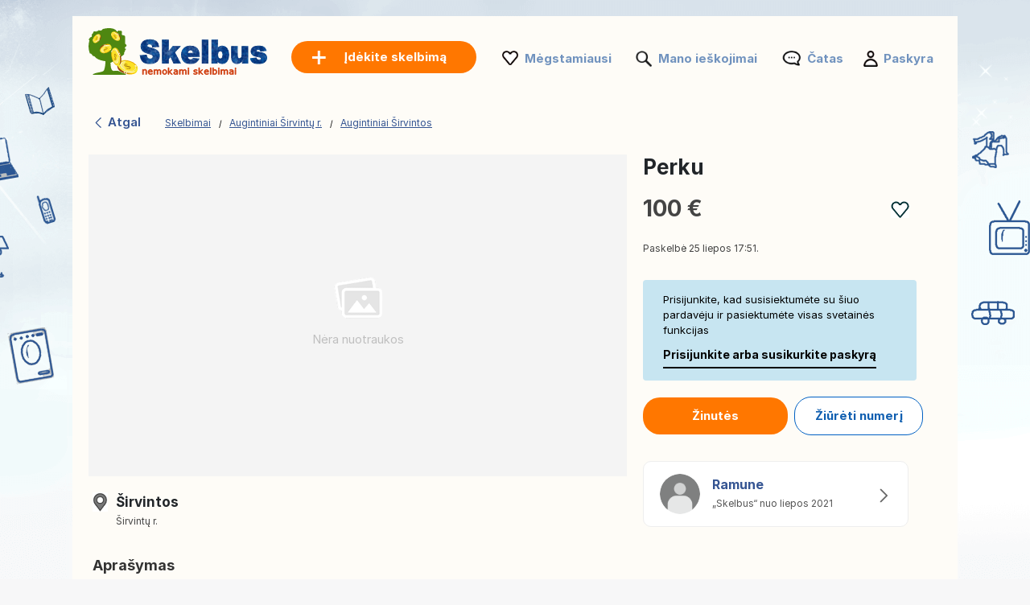

--- FILE ---
content_type: text/html; charset=UTF-8
request_url: https://www.skelbus.lt/skelbimas/perku-627228286.html
body_size: 7703
content:
<!DOCTYPE html>
<html lang="lt" class="notranslate" translate="no">
<head>
<meta charset="utf-8">
<meta name="google" content="notranslate" />
<meta name="viewport" content="width=device-width,initial-scale=1,shrink-to-fit=no"/>
<title>Perku: 100 €  - Augintiniai Širvintos Skelbus.lt</title>
<meta http-equiv="Content-Language" content="lt"/>
<meta name="description" content="Pirkčiau žalmarge telycaite nuo 1men... SKELBIMAI Skelbus.lt"/><link rel="canonical" href="https://www.skelbus.lt/skelbimas/perku-627228286.html"/><link rel="preload" href="/font/inter/Inter-Regular.woff2" as="font" type="font/woff2" crossorigin>
<link rel="stylesheet" href="https://www.skelbus.lt/style.css?t=1081822891165" type="text/css" media="screen"/>
<meta name="robots" content="index, follow"/>
<link rel="preload" fetchpriority="high" as="style" href="https://st1.skelbus.lt/common/ad.css" />
<link rel="stylesheet" type="text/css" media="print" onload="this.media='all'" href="https://st1.skelbus.lt/common/ad.css" />
<meta property="og:title" content="Perku: 100 €  - Augintiniai Širvintos Skelbus.lt"/>
<meta property="og:type" content="website"/>
<meta name="google-signin-client_id" content="731332360322-9j908olnkbbi0p055mtdoi6vhjveel78.apps.googleusercontent.com">
<meta name="google-signin-scope" content="profile email">
<link rel="icon" type="image/x-icon" href="https://st1.skelbus.lt/common/media/favicon.ico">
<link rel="dns-prefetch" href="https://www.google-analytics.com"/>
<link rel="dns-prefetch" href="https://www.googletagmanager.com"/>
<meta name="verify-paysera" content="8268951da3ebc01ae3aa3b9030f5548f"></head>
<body>
	<div id="contentWrapper">
						
				
		<div id="glob_wrap2"  ><div class="lp"><a  href="https://www.skelbus.lt/" style="text-indent:-1000em" title="Skelbus - Nemokami skelbimai">
						<span id="logoMain" class="logo_lt-lt" style="background: url('https://st1.skelbus.lt/common/media/logo/lt-lt.svg') no-repeat;"></span>
					</a>				<a style="box-shadow: rgba(0, 0, 0, 0.24) 0px 3px 8px;" href="https://www.skelbus.lt/paskelbkite-skelbima.html" onmouseover="this.style.backgroundColor='#fd8821'" onmouseout="this.style.backgroundColor='#ff7700'" class="btnPostSmall btnPostSmall2">Įdėkite skelbimą</a>
								
			
				<div class="topnav" id="myTopnav">
					<a href="#" id="logoNav" class="logo" style="background: url('https://st1.skelbus.lt/common/media/logo/lt-lt.svg') no-repeat;"></a>
					
					
										<a href="https://www.skelbus.lt/paskelbkite-skelbima.html" onmouseover="this.style.backgroundColor='#fd8821'" onmouseout="this.style.backgroundColor='#ff7700'" class="btnPostBurg btnPost btnPostPos iu"><span class="pta2 pta2_lt">Įdėkite skelbimą</span></a>
										
					<ul class="h_menu h_menuPos">
						
						<li class="sep sep_fav" style="padding-left:0"><a style="padding-left:28px;" rel="nofollow" href="https://www.skelbus.lt/favorites/">Mėgstamiausi</a></li>
						<li class="sep sep_searches"><a rel="nofollow" style="position:relative;padding-left:28px;"  href="https://www.skelbus.lt/mano-ieskojimai/">Mano ieškojimai													</a></li>
						<li class="sep sep_chat">
							<a rel="nofollow" class="chat-open" style="position:relative;padding-left:32px;" href="https://www.skelbus.lt/messages/">
								Čatas								<span class="chat-badge" style="display:none;">0</span>
							</a>
						</li>
						<li class="sep sep_profile" style="padding-left:25px"><a rel="nofollow" href="https://www.skelbus.lt/myaccount/">Paskyra</a></li>
					</ul>
					
				</div>
				</div>			
			<div style="clear:both"></div>
			
			<div class="lp"></div>

<div id="breadtop" style="margin:30px 0 10px 0">
	<a rel="nofollow" href="#" onclick="back()" class="back">
		<svg xmlns="http://www.w3.org/2000/svg" viewBox="0 0 24 24" width="1em" height="1em" class="css-1cu9y7g"><path fill="currentColor" fill-rule="evenodd" d="m15.547 2-1.305 1.27L6 11.293v1.414l8.242 8.022L15.547 22H17v-1.414l-1.305-1.271L8.18 12l7.515-7.316L17 3.414V2z"></path></svg>
		Atgal	</a>

	<div id="bread" style="padding-top:3px;">
		<ol itemscope itemtype="https://schema.org/BreadcrumbList">
		  <li class="inline" style="padding:5px 6px 4px 10px;position:relative" itemprop="itemListElement" itemscope itemtype="https://schema.org/ListItem">
			<a itemprop="item" href="https://www.skelbus.lt"><span itemprop="name">Skelbimai</span></a>
			<meta itemprop="position" content="1" />
			<span class="slash"></span>
		  </li>
		  <li class="inline" style="padding:5px 6px 4px 14px;position:relative" itemprop="itemListElement" itemscope itemtype="https://schema.org/ListItem">
			<a itemprop="item" href="https://www.skelbus.lt/augintiniai/sirvintu-r/"><span itemprop="name">Augintiniai Širvintų r.</span></a>	
			<meta itemprop="position" content="2" />
			<span class="slash"></span>
		  </li>
		   <li class="inline" style="padding:5px 6px 4px 14px;position:relative" itemprop="itemListElement" itemscope itemtype="https://schema.org/ListItem">
			<a itemprop="item" href="https://www.skelbus.lt/augintiniai/sirvintos/"><span itemprop="name">Augintiniai Širvintos</span></a>
			<meta itemprop="position" content="3" />
		  </li>
		</ol>
	</div>
</div>
<div id="breadtop2">
	<a rel="nofollow" href="#" onclick="back()" class="back">
		<svg xmlns="http://www.w3.org/2000/svg" viewBox="0 0 24 24" width="1em" height="1em">
			<path fill-rule="evenodd" d="m15.547 2-1.305 1.27L6 11.293v1.414l8.242 8.022L15.547 22H17v-1.414l-1.305-1.271L8.18 12l7.515-7.316L17 3.414V2z" fill="black"></path>
		</svg>
	</a>
	<div class="favl-container">
		<div class="share" onclick="sharePage()" title="Partager">
			<svg xmlns="http://www.w3.org/2000/svg" viewBox="0 0 24 24" width="1em" height="1em">
				<path fill="currentColor" d="M18 16.08c-.76 0-1.44.3-1.96.77L8.91 12.7c.05-.23.09-.46.09-.7s-.04-.47-.09-.7l7.05-4.11c.54.5 1.25.81 2.04.81 1.66 0 3-1.34 3-3s-1.34-3-3-3-3 1.34-3 3c0 .24.04.47.09.7L8.04 8.81C7.5 8.31 6.79 8 6 8c-1.66 0-3 1.34-3 3s1.34 3 3 3c.79 0 1.5-.31 2.04-.81l7.12 4.15c-.05.21-.08.43-.08.66 0 1.65 1.35 3 3 3s3-1.35 3-3-1.34-3-3-3z"></path>
			</svg>
		</div>
	</div>
</div>

<div style="clear:both"></div>
	

<div id="bloc2">
	<div id="bloc_l">
		<div id="bloc_l_pic">
		
			<div class="lop2">
									<span class="bgg" style='width:100%;vertical-align:middle;color:#9f9f9f;display:inline-block;line-height:normal;display: grid;  place-items: center;'>
						<div>
							<img src="https://st1.skelbus.lt/common/media/nopic.png" width="62" height="54">
							<br><br><div style="color:#bfbfbf;height:30px;font-size:15px;">Nėra nuotraukos</div>
						</div>
					</span>
								</div>
		</div>
		
		<div id="ainf" style="padding:0 5px">
			


<div style="margin-top:20px">
	<div style="float:left;width:24px;height:24px;background: url('https://st1.skelbus.lt/common/media/icon-map2.png') no-repeat;background-size:contain"></div>
	<div style="float:left;margin-top:-5px;margin-left:5px" class="bloc_location">
		<div><h2 style="font-size: 17px;margin-bottom:5px">Širvintos</h2></div>
		<div style="margin-top:-8px"><span style='font-size:12px'>Širvintų r.</span></div>
	</div>
	<div style="clear:both"></div>
	
</div>

<span class="ap" style="font-weight:bold;display:block">Aprašymas</span>

<span class="bloc_text" >
    Pirkčiau žalmarge telycaite nuo 1men</span>



	<div class="asignin" style="margin-top:20px">
		<a rel="nofollow" href="#" class="lk" style="font-size:11px;color:#df0505;text-decoration:none">Pranešti apie šį skelbimą</a>
	</div>
	<br>


		</div>
	</div>
	<div id="bloc_r">

		<h1 id="bloc_title">Perku</h1>

		<div id="bloc_price">
			<div style="float:left">
				100 €			</div>
			<div class="ry" style="float:right">
				<div class="favl like" data-id="627228286" style="width:23px;height:21px"></div>
			</div>
			<div style="clear:both"></div>
		</div>
		
		<div class="f12 grey publ">Paskelbė 25 liepos 17:51.</div>
		
					<div id="red2d">
		
								<div style="border-radius: 4px;background:#c7e5f1;max-width:340px;padding:15px 25px;font-size:13px;color:#000;margin-bottom:20px">
					Prisijunkite, kad susisiektumėte su šiuo pardavėju ir pasiektumėte visas svetainės funkcijas					<div class="asignin" style="cursor:pointer;font-weight:bold;font-size:14px;padding-top:10px;display:inline-block;padding-bottom:5px;border-bottom:2px solid #000">
						Prisijunkite arba susikurkite paskyrą					</div>
				</div>
								
			
				<div class="chat-open btncontact asignin" style="background:rgb(255, 119, 0);color:#fff;border:rgb(255, 119, 0);padding:12px 20px;margin-right:5px;margin-bottom:15px;min-width:180px;">
					Žinutės				</div>
				
									<div class="btncontact asignin" id="phoneContact" style="margin-bottom:5px;color:#0f5eb0;text-align:center;padding:12px 20px;border:1px solid #0060c3;min-width:160px">Žiūrėti numerį</div>
							</div>
		<div id="ainf2">
			


<div style="margin-top:20px">
	<div style="float:left;width:24px;height:24px;background: url('https://st1.skelbus.lt/common/media/icon-map2.png') no-repeat;background-size:contain"></div>
	<div style="float:left;margin-top:-5px;margin-left:5px" class="bloc_location">
		<div><h2 style="font-size: 17px;margin-bottom:5px">Širvintos</h2></div>
		<div style="margin-top:-8px"><span style='font-size:12px'>Širvintų r.</span></div>
	</div>
	<div style="clear:both"></div>
	
</div>

<span class="ap" style="font-weight:bold;display:block">Aprašymas</span>

<span class="bloc_text" >
    Pirkčiau žalmarge telycaite nuo 1men</span>



	<div class="asignin" style="margin-top:20px">
		<a rel="nofollow" href="#" class="lk" style="font-size:11px;color:#df0505;text-decoration:none">Pranešti apie šį skelbimą</a>
	</div>
	<br>


		</div>
		
		<br>
		
		<a rel="nofollow" style="text-decoration:none" href="https://www.skelbus.lt/skelbimai/627228286/ramune.html">
		 <div class="profile-card">
		<div class="profile-picture">
		  <img src="https://st1.skelbus.lt/common/media/profile.png">
		  <!--<div class="facebook-icon">
			<img src="https://via.placeholder.com/16" alt="Facebook">
		  </div>-->
		</div>
		<div class="profile-info">
		  <h3>Ramune</h3>
		  <p>
			„Skelbus“ nuo liepos 2021		  </p>
		  		</div>
				<div class="arrow">
		  <span>
			<svg xmlns="http://www.w3.org/2000/svg" viewBox="0 0 24 24" width="1em" height="1em" class="css-d7r8uj"><path fill="#666" fill-rule="evenodd" d="M7 2v1.414l1.271 1.27L15.586 12l-7.315 7.315L7 20.585V22h1.414l1.27-1.271L17 13.414l1-1v-.827l-3.942-3.942v-.001L9.686 3.271 8.413 2z"></path></svg>  
		  </span>
		</div>
			  </div>
    </a>
    <br><br>	</div>
</div>




<div id="footer" style='margin-top:50px'>
	<ul id="f_menu">
		<li><a href="https://www.skelbus.lt/contacts/">Kontaktai</a></li>
		<li><a href="https://www.skelbus.lt/legal/">Teisinė informacija</a></li>
						<li><a href="https://www.skelbus.lt/reklamavimas.htm">Reklamavimas</a></li>				<li><a href="https://www.skelbus.lt/sitemap/">Svetainės žemėlapis</a></li>
		<li><a href="https://www.skelbus.lt/sitemap/regions/">Regionų žemėlapis</a></li>
	</ul>		
	<div style="clear:both"></div>
</div>			
			</div>
		
	
			
		<div id="g_id_onload"
		 data-client_id="731332360322-9j908olnkbbi0p055mtdoi6vhjveel78.apps.googleusercontent.com"
		 data-context="signin"
		 data-ux_mode="popup"
		 data-callback="gsignin"
		 data-close_on_tap_outside="false"
		 data-itp_support="true">
	</div>
		<div id="retd2">
				<div id="top-bar">
			<div style="border-radius: 4px;background:#c7e5f1;padding:15px 25px;font-size:14px;color:#000">
				<p>Prisijunkite, kad susisiektumėte su šiuo pardavėju ir pasiektumėte visas svetainės funkcijas : </p>
				<div class="asignin" style="cursor:pointer;float:right;font-weight:bold;font-size:14px;display:inline-block;padding-bottom:5px;border-bottom:2px solid #000">
					Prisijunkite arba susikurkite paskyrą				</div>
				<button id="close-btn" onClick="document.getElementById('top-bar').style.display = 'none';">&times;</button>
			</div>
		</div>
				
		<div class="container">
								<div class="btncontact box asignin" id="phoneContact2" style="border:1px solid #0060c3;padding:14px;color:#0f5eb0;text-align:center; ">Žiūrėti numerį</div>
								
				<div class="chat-open btncontact box asignin" style="background:rgb(255, 119, 0);color:#fff;border:rgb(255, 119, 0);text-align:center;padding:14px;">
					Žinutės				</div>
					</div>
	</div>
		
	
		
	<div class="toast-container" id="toastContainer" aria-live="polite" aria-atomic="true"></div>

	<div id="popup-glob" class="popup-glob">
	  <div class="popup-content-glob">
		<span class="popup-close-glob">&times;</span>
		<p id="popupMessage-glob"></p>
		<button id="popupOk-glob">OK</button>
	  </div>
	</div>
	<div id="flag_modal" class="modal">	<a rel="nofollow" href="#" class="modalFlag_close" data-modal="flag_modal" style="cursor:pointer;font-size:14px;font-weight:bold;float:right">Uždaryti</a>		<div style="padding:10px;clear:both">		<div class="ac_title">Pranešti apie šį skelbimą :</div>		<div style="margin-top:30px">						<form id="frm_flag" method="post">				<div style="width:120px;float:left;text-align:right;padding-right:10px;padding-top:5px">Kategorija:</div>				<div style="float:left">					<select class="n" id="id_flag" name="id_flag">						<option value="" style="padding-left:0">Pasirinkite kategoriją</option>						<option value="1">Apgaulė</option>						<option value="2">Parduota / pasibaigęs galiojimo laikas</option>						<option value="3">Dublikatas</option>						<option value="4">Neteisinga kategorija</option>						<option value="6">Kiti</option>					</select>				</div>				<div style="clear:both"></div>				<div style="width:120px;margin-top:10px;float:left;text-align:right;padding-right:10px">					Žinutės:<br>					<span style="font-size:11px">(Neprivalomas)</span>				</div>				<div style="float:left;margin-top:10px">					<textarea id="comment" name="comment" rows="3" cols="40" style="width:290px"></textarea>				</div>				<div style="clear:both"></div>								<div style="width:120px;margin-top:10px;float:left;text-align:right;padding-right:10px">					Jūsų pašto adresas:<br>					<span style="font-size:11px">(Neprivalomas)</span>				</div>				<div style="float:left;margin-top:10px">					<input type="text" id="email" name="email" style="width:200px">				</div>				<div style="clear:both"></div>												<div style="float:left;width:120px;padding-right:10px">&nbsp;</div>				<div style="float:left;margin-top:10px">					<input type="submit" value="Patvirtinti" class="orange_btn orange_btn_small">				</div>				<div style="clear:both"></div>			</form>					</div>	</div></div>

<div id="fade"></div>
<div id="modal_signup" class="modal" style="box-shadow: rgba(0, 0, 0, 0.24) 0px 3px 8px;border-radius:15px">

	<div style="padding:30px 20px 0 20px;clear:both">
		
		<button id="customGoogleBtn">
			  <img src="https://developers.google.com/identity/images/g-logo.png" alt="Google logo" style="width: 20px; height: 20px;">
			  <span>Prisijungimas naudojant „Google“</span>
			</button>
		</div>
	
		<div style="clear:both"></div>
	
		<div class="separator">
		  <span>Arba</span>
		</div>
		
		<div class="forms" style="padding:25px;margin-bottom:0;margin-top:0;min-width: 320px;">
			<ul class="tab-group">
				<li class="tab active"><a href="#login" id="lo" style="padding:0 0 15px 0">Prisijungti</a></li>
				<li class="tab "><a href="#signup" id="si" style="padding:0 0 15px 0">Sukurti paskyrą</a></li>
			</ul>
			<form autocomplete='off' method="post" id="login" style="padding:15px 0;display:block">
				
				<div id="wrapLogin" class="input-field">
					<label for="email">El. paštas</label>
					<input type="email" style="border-radius: 5px;background:#F2F4F5;border:1px solid #adadad" autocomplete="off" placeholder="El. paštas" id="email2" name="email" required>
					<label for="password">Slaptažodis</label> 
					<input type="password" style="border-radius: 5px;background:#F2F4F5;border:1px solid #adadad" autocomplete="off" placeholder="Slaptažodis" name="password" required>
					
					<p class="text-p"><a href="#" id="resetpwd">Pamiršote slaptažodį ?</a></p>
	
					<div id="err" class="err" style="font-size:13px"></div>

					<input type="submit" value="Prisijungti" class="button" style="margin:0;background-color: rgb(8, 108, 188);">
				</div>
			</form>
			
			<div id="wrapCodeMail" style="display:none">
				<p class="text-p"><a href="#" id="backpwd" style="margin:0;text-decoration:none">← Atgal</a></p>
				<form method="post" id="formCodeMail" style="padding:0">
					<div style="margin:20px 0 10px 0;width:300px">Įveskite savo el. pašto adresą, kad gautumėte patvirtinimo kodą.</div>
					El. paštas:
					<input type="email" style="border-radius: 5px;background:#F2F4F5;border:1px solid #adadad" placeholder="El. paštas" id="email3" name="email3">
					
					<div id="err_code_mail" style="color:red;padding-bottom:10px;font-size:14px"></div>
					
					<input type="submit" value="Patvirtinti" class="button" style="margin:0;background-color: rgb(8, 108, 188);">
					
				</form>
			</div>
			<div id="wrapCode" style="display:none">
				<p class="text-p"><a href="#" id="backpwd2" style="margin:0;text-decoration:none">← Atgal</a></p>
				<form method="post" id="formCode" style="padding:0">
					<div id="enter_code" style="margin:20px 0 10px 0;width:300px"></div>
					Patvirtinimo kodas:
					<input type="text" style="border-radius: 5px;background:#F2F4F5;border:1px solid #adadad" id="code" name="code">
					
					<div id="err_code" style="color:red;padding-bottom:10px;font-size:14px"></div>
				
					<input type="submit" value="Patvirtinkite kodą" class="button" style="margin:0;background-color: rgb(8, 108, 188);">
					
				</form>
			</div>
			<div id="wrapCodePwd" style="display:none">
				<form method="post" id="formCodePwd" style="padding:0">
					Sukurkite naują slaptažodį:
					<input type="text" style="border-radius: 5px;background:#F2F4F5;border:1px solid #adadad" id="pwd" name="pwd">
					
					<input type="submit" value="Patvirtinti" class="button" style="margin:0;background-color: rgb(8, 108, 188);">
				</form>
			</div>
			
			<form autocomplete='off' method="post" id="signup" style="padding:15px 0;display:none">
				
			
				<div class="input-field">
					
					<label for="email">El. paštas</label> 
					<input type="email" style="border-radius: 5px;background:#F2F4F5;border:1px solid #adadad" autocomplete="off" placeholder="El. paštas" name="email" required>
					
					<label for="password">Slaptažodis</label> 
					<input type="password" style="border-radius: 5px;background:#F2F4F5;border:1px solid #adadad" autocomplete="off" placeholder="Slaptažodis" name="password" required>
					
					<label for="name" style="display:none;">Jūsų slapyvardis</label> 
					<input type="text" style="display:none;border-radius: 5px;background:#F2F4F5;border:1px solid #adadad" id="name" name="name" required>
					<div id="err_signup" style="color:red;padding-bottom:10px;width:300px;font-size:14px"></div>
				
					<input type="submit" value="Sukurti paskyrą" class="button" style="margin:0;background-color: rgb(8, 108, 188);">
				</div>
			</form>
		</div>



	
	</div>
</div>
<script src="https://www.skelbus.lt/jquery.js?v=6"></script>
<script src="https://accounts.google.com/gsi/client?hl=lt" async></script>

<script>	
	const isMobile = window.matchMedia('(max-width: 767.98px)').matches;
	
	$(document).on('click', '.popup-close-glob', function(){
	  $('#popup-glob').fadeOut();
	});
	$(document).on('click', '#popup-glob', function(e){
	  if (!$(e.target).closest('.popup-content-glob').length) {
		$('#popup-glob').fadeOut();
	  }
	});
	$(document).on('click', '#popupOk-glob', function(){
	  $('#popup-glob').fadeOut();
	});

	 		
		window.addEventListener('scroll', function () {
						const breadtop = document.getElementById('breadtop2');
			const ry = document.querySelector('.ry');
			const favl = document.querySelector('.favl');
			const favlContainer = document.querySelector('.favl-container');
			if(isMobile){
				if (window.scrollY > 10) {
					breadtop.classList.add('scrolled');
										if (favl && favlContainer && !favlContainer.contains(favl)) {
						favlContainer.appendChild(favl);
					}
					ry.style.visibility = 'hidden';
									} else {
					breadtop.classList.remove('scrolled');
										if (favl && ry && !ry.contains(favl)) {
						ry.appendChild(favl);
					}
					ry.style.visibility = 'visible';
									}
			}
					});
		
		function sharePage() {
			if (navigator.share) {
				navigator.share({
					title: document.title,
					url: window.location.href
				});
			}
		}
		
	var swiper = new Swiper(".mySwiper", {
      spaceBetween: 10,
      slidesPerView: 4,
      freeMode: true,
      watchSlidesProgress: true,
    });
	
    var swiper = new Swiper(".mySwiper2", {
      navigation: {
        nextEl: ".swiper-button-next",
        prevEl: ".swiper-button-prev",
      },
	  pagination: {
        el: ".swiper-pagination",
      }
    });
	
		function back() {
			const referrer = document.referrer;
			const currentDomain = window.location.hostname;

			if (referrer) {
				const referrerHostname = new URL(referrer).hostname; // Extraire le domaine du référent

				if (referrerHostname === currentDomain) {
					// Si le référent appartient au même domaine, retourner en arrière
					history.back();

					// Vérifier après un délai si history.back() n'a pas fonctionné
					setTimeout(() => {
						window.location.href = "https://www.skelbus.lt";
					}, 500);
				} else {
					// Si le référent n'est pas du même domaine, rediriger directement
					window.location.href = "https://www.skelbus.lt";
				}
			} else {
				// Si aucun référent, rediriger directement
				window.location.href = "https://www.skelbus.lt";
			}
		}

				$('.tab a').on('click', function (e) {
		  e.preventDefault();
		  
		  $(this).parent().addClass('active');
		  $(this).parent().siblings().removeClass('active');
		  
		  var href = $(this).attr('href');
		  $('.forms > form').hide();
		  $(href).show();
		});
	function protectedFeature(ct, param){
			if(isMobile){window.location.replace("https://www.skelbus.lt/signup");}else{modal('modal_signup');}

	}



	document.addEventListener('click', function(event) {
      if (event.target.classList.contains('favl')) {
		event.preventDefault();
		const id_ad=event.target.dataset.id;
		protectedFeature(1, id_ad);
		return false;
	  }
	});


	$(".modalSignup_close").on("click",function(){
		closeModal($(this).data("modal"));
	});
	
	$('#fade').on('click', function () {
       closeModal('modal_signup');
       closeModal('flag_modal');
       closeModal('infos_modal');
    });
	
	$(".asignin").click(function(){
		protectedFeature(2);
		return false;
	});
	
		$("#flag_l").click(function(){modal('flag_modal');return false;});
		$(".modalFlag_close").on("click",function(){
			closeModal($(this).data("modal"));
		});
		
		$("#frm_flag").submit(function(e) {
			e.preventDefault();
		}).validate({
			rules:{id_flag:{required:true}},
			submitHandler:function() { 
				$.ajax({
					type:'POST',
					url:'https://www.skelbus.lt/ctrl/',
					data:$("#frm_flag").serialize()+'&r=11&id_ad=627228286&locale=lt-lt',
					success:function(data){$("#flag").html(data);closeModal($('.modalFlag_close').data("modal"));}
				});
			},
			messages:{id_flag:"Pasirinkite kategoriją"}
		});

	
			
		$("#si").on("click",function(e){
			e.preventDefault();
			$('#wrapLogin,#wrapCode,#wrapCodePwd,#wrapCodeMail').css({display:'none'});
		});
		$("#lo").on("click",function(e){
			e.preventDefault();
			$('#wrapCode,#wrapCodePwd,#wrapCodeMail').css({display:'none'});
			$('#wrapLogin').css({display:'block'});
		});
		
		$("#resetpwd").on("click",function(e){
			e.preventDefault();
			$('#wrapCodeMail').css({display:'block'});
			$('#wrapLogin,#wrapCode,#wrapCodePwd').css({display:'none'});
		});
		$("#backpwd").on("click",function(e){
			e.preventDefault();
			$('#wrapCodeMail,#wrapCode,#wrapCodePwd').css({display:'none'});
			$('#wrapLogin').css({display:'block'});
		});
		$("#backpwd2").on("click",function(e){
			e.preventDefault();
			$('#wrapCode,#wrapLogin,#wrapCodePwd').css({display:'none'});
			$('#wrapCodeMail').css({display:'block'});
		});
	
		$("#formCodeMail").submit(function(e) {
			e.preventDefault();
		}).validate({
			submitHandler:function() { 
				var email=$("#email3").val();
				$.ajax({
					type:'POST',
					async:false,
					url:'https://www.skelbus.lt/ctrl/',
					data:{'r':48,'email':email},
					success:function(r){
						if(r==0){
							document.getElementById("err_code_mail").innerHTML="Paskyra su tokiu el. pašto adresu nerasta";
							$("#code").css("border-color","red");
						}else{
							$('#enter_code').html(r);
							$('#wrapCode').css({display:'block'});
							$('#wrapLogin,#wrapCodeMail').css({display:'none'});
						}
					}
				});
			},
			rules:{email3:{required:{depends:function(){$(this).val($.trim($(this).val()).replace(/ /g,''));return true;}},email:true}},
			messages:{
				email3:"Neteisingas el. pašto formatas",
			}
		});
		$("#formCode").submit(function(e) {
			e.preventDefault();
		}).validate({
			submitHandler:function() { 
				var code=$("#code").val();
				var email=$("#email3").val();
				$.ajax({
					type:'POST',
					async:false,
					url:'https://www.skelbus.lt/ctrl/',
					data:{'r':49,'code':code,'email':email},
					success:function(r){
						if(r==1){
							$('#wrapCodePwd').css({display:'block'});
							$('#wrapCodeMail,#wrapCode,#wrapLogin').css({display:'none'});
						}else{
							document.getElementById("err_code").innerHTML="Kodas neteisingas";
							$("#code").css("border-color","red");
						}
					}
				});
			},
			rules:{code:{required:true}},
			messages:{
				code:"Kodas neteisingas"
			}
		});
		$("#formCodePwd").submit(function(e) {
			e.preventDefault();
		}).validate({
			submitHandler:function() { 
				var code=$("#code").val();
				var email=$("#email3").val();
				var pwd=$("#pwd").val();
				$.ajax({
					type:'POST',
					async:false,
					url:'https://www.skelbus.lt/ctrl/',
					data:{'r':50,'code':code,'email':email,'pwd':pwd},
					success:function(r){
						if(r==1){
							location.reload();
						}
					}
				});
			},
			rules:{pwd:{required:true,minlength:7}},
			messages:{
				pwd:"Slaptažodis privalo turėti bent 7 simbolius"
			}
		});
		
		
		function signin(email,pwd){
			var err=0;
			if(email!="" && pwd!=""){
				$.ajax({
					type:'POST',
					async:false,
					url:'https://www.skelbus.lt/ctrl/',
					data:{'email':email,'pwd':pwd,'r':'15'},
					success:function(r){
						if(r!=0){
							window.location.replace("/skelbimas/perku-627228286.html");
						}else{err=1;}
					}
				});
			}else{err=1;}
			if(err==1){ 
				document.getElementById("err").innerHTML="Neteisingas el. pašto adresas arba slaptažodis";
			}
		}
		
					
			$("#login").validate({
				submitHandler:function(form){
					var inputs = document.getElementById("login").elements;
					var email=inputs["email"].value;
					var password=inputs["password"].value;
					signin(email, password);
				},
				rules:{password:{required:true},email:{required:{depends:function(){$(this).val($.trim($(this).val()).replace(/ /g,''));return true;}},email:true}},
				messages:{
					email:"Neteisingas el. pašto formatas",
					password:"Neteisingas slaptažodis"
				}
			});
		
			$("#signup").validate({
				submitHandler:function(form){
					var inputs = document.getElementById("signup").elements;
					var email=inputs["email"].value;
					var name=inputs["name"].value;
					var password=inputs["password"].value;
					signup(email,password,name);
				},
				rules:{password:{required:true},name:{required:true},email:{required:{depends:function(){$(this).val($.trim($(this).val()).replace(/ /g,''));return true;}},email:true}},
				messages:{
					email:"Neteisingas el. pašto formatas",
					name:"Įveskite savo vardą",
					password:"Slaptažodis privalo turėti bent 7 simbolius"
				}
			});

			function signup(email,password,name){
				$.ajax({
					type:'POST',
					url:'https://www.skelbus.lt/ctrl/',
					data:{'email':email,'password':password,'name':name,'auth':'email','mmr':''},
					success:function(r){
						var o=JSON.parse(r);
						if(o.is_created===false){
							document.getElementById("err_signup").innerHTML="Šis el. pašto adresas jau buvo naudojamas kuriant kitą profilį. Bandykite dar kartą naudodami kitą adresą.";
							$("#email").css("border-color","red");
						}else{
							window.location.replace("/skelbimas/perku-627228286.html");
						}
					}
				});
			}	const gallery = GLightbox({
		elements: []	});


	
	function parseJwt (token) {
		var base64Url = token.split('.')[1];
		var base64 = base64Url.replace(/-/g, '+').replace(/_/g, '/');
		var jsonPayload = decodeURIComponent(atob(base64).split('').map(function(c) {
			return '%' + ('00' + c.charCodeAt(0).toString(16)).slice(-2);
		}).join(''));

		return JSON.parse(jsonPayload);
	};

	function gsignin(e){
		var user = parseJwt(e.credential);
		$.ajax({
			type:'POST',
			async:false,
			url:'https://www.skelbus.lt/ctrl/',
			data:{'r':'34','locale':'lt-lt','email':user.email,'given_name':user.given_name,'family_name':user.family_name,'name':user.name,'picture':user.picture,'p':'ad.php','src':'','mmr':''},
			success:function(r){
				window.location.replace("/skelbimas/perku-627228286.html");
			}
		});
	}
	function gsignin2(code){
		$.ajax({
			type:'POST',
			async:false,
			url:'https://www.skelbus.lt/ctrl/',
			data:{'r':'340','locale':'lt-lt','p':'ad.php','src':'','code':code,'mmr':''},
			success:function(r){
				window.location.replace("/skelbimas/perku-627228286.html");
			}
		});
	}
		
	let client;
	window.onload = function () {
		google.accounts.id.initialize({
		  client_id: '731332360322-9j908olnkbbi0p055mtdoi6vhjveel78.apps.googleusercontent.com',
		  callback: gsignin
		});
		client = google.accounts.oauth2.initCodeClient({
		  client_id: '731332360322-9j908olnkbbi0p055mtdoi6vhjveel78.apps.googleusercontent.com',
		  scope: 'openid email profile',
		  ux_mode: 'popup',
		  callback: (response) => {
			gsignin2(response.code);
		  }
		});

		document.getElementById("customGoogleBtn").addEventListener("click", function () {
		  client.requestCode();
		});
	};
	
</script>




<script>(function(w,d,s,l,i){w[l]=w[l]||[];w[l].push({'gtm.start':
new Date().getTime(),event:'gtm.js'});var f=d.getElementsByTagName(s)[0],
j=d.createElement(s),dl=l!='dataLayer'?'&l='+l:'';j.async=true;j.src=
'https://www.googletagmanager.com/gtm.js?id='+i+dl;f.parentNode.insertBefore(j,f);
})(window,document,'script','dataLayer','GTM-54DWXLM');</script>

<noscript><iframe src="https://www.googletagmanager.com/ns.html?id=GTM-54DWXLM" height="0" width="0" style="display:none;visibility:hidden"></iframe></noscript>

</body></html>
